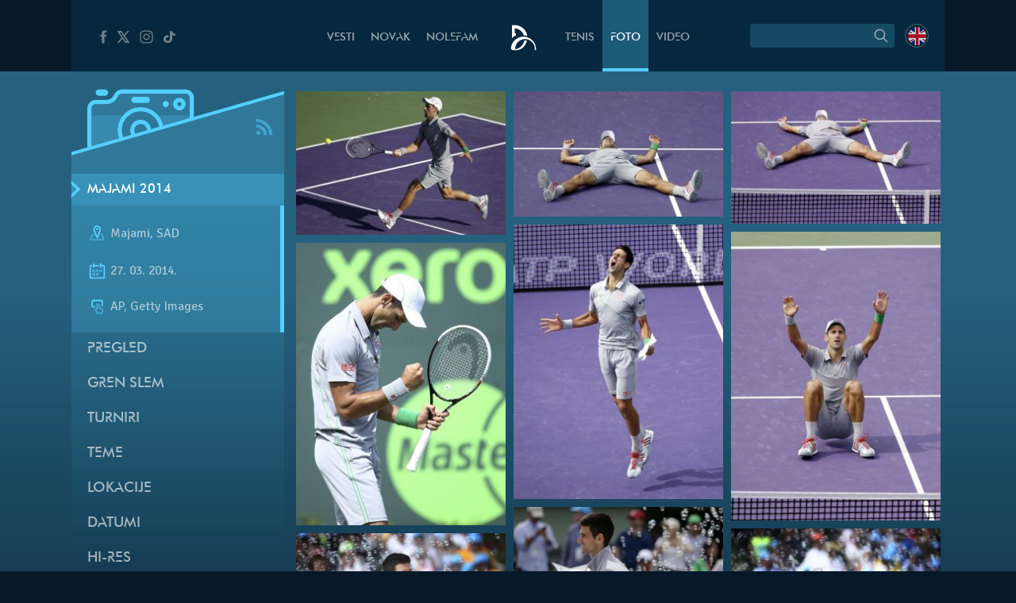

--- FILE ---
content_type: text/html; charset=UTF-8
request_url: https://novakdjokovic.com/album/majami-2014/
body_size: 16862
content:
<!DOCTYPE html>
<html lang="sr-RS">
<head>
	<meta charset="UTF-8" />
	<meta http-equiv="X-UA-Compatible" content="IE=edge">
	<meta name="viewport" content="width=device-width" />
	<link rel="profile" href="http://gmpg.org/xfn/11" />
	<link rel="pingback" href="https://novakdjokovic.com/xmlrpc.php" />
	<link rel="shortcut icon" type="image/x-icon" href="https://novakdjokovic.com/wp-content/themes/novak2/favicon.ico">

	<!-- Global site tag (gtag.js) - Google Analytics -->
	<script async src="https://www.googletagmanager.com/gtag/js?id=G-Y6GTG6WT3Z"></script>
	<script>
	  window.dataLayer = window.dataLayer || [];
	  function gtag(){dataLayer.push(arguments);}
	  gtag('js', new Date());

	  gtag('config', 'G-Y6GTG6WT3Z');
	</script>
	<style type="text/css">
		body{
			overflow-x: hidden;
		}
		img#key-visual{
			position: absolute;
			left: 50%;
			right: 0;
			margin-left: -960px;
			z-index: -1;
			top: 0;
			width: 1920px;
			display: block;
			max-width: none;
			pointer-events: none;
		}

		body{
			background-image: none !important;
		}

	</style>
	<title>Majami 2014 &#8211; Novak Đoković</title>
<meta name='robots' content='max-image-preview:large' />
	<style>img:is([sizes="auto" i], [sizes^="auto," i]) { contain-intrinsic-size: 3000px 1500px }</style>
	<link rel="alternate" hreflang="en-us" href="https://novakdjokovic.com/en/album/miami-2014/" />
<link rel="alternate" hreflang="sr-rs" href="https://novakdjokovic.com/album/majami-2014/" />
<link rel="alternate" hreflang="x-default" href="https://novakdjokovic.com/album/majami-2014/" />
<meta property="fb:app_id" content="174187089365293" />
<meta property="og:site_name" content="Novak Đoković" />
<meta property="og:type" content="article" />
<meta property="og:title" content="Majami 2014 | Novak Đoković"/>
<meta property="og:url" content="https://novakdjokovic.com/album/majami-2014/"/>
<meta property="og:image" content="https://novakdjokovic.com/wp-content/uploads/2014/03/nole_miami2014_06-720x320.jpg"/>
<meta property="og:description" content="" />
<link rel="alternate" type="application/rss+xml" title="Novak Đoković &raquo; довод" href="https://novakdjokovic.com/feed/" />
<link rel="alternate" type="application/rss+xml" title="Novak Đoković &raquo; довод коментара" href="https://novakdjokovic.com/comments/feed/" />
<link rel='stylesheet' id='wp-block-library-css' href='https://novakdjokovic.com/wp-includes/css/dist/block-library/style.min.css?ver=6.7.1' type='text/css' media='all' />
<style id='classic-theme-styles-inline-css' type='text/css'>
/*! This file is auto-generated */
.wp-block-button__link{color:#fff;background-color:#32373c;border-radius:9999px;box-shadow:none;text-decoration:none;padding:calc(.667em + 2px) calc(1.333em + 2px);font-size:1.125em}.wp-block-file__button{background:#32373c;color:#fff;text-decoration:none}
</style>
<style id='global-styles-inline-css' type='text/css'>
:root{--wp--preset--aspect-ratio--square: 1;--wp--preset--aspect-ratio--4-3: 4/3;--wp--preset--aspect-ratio--3-4: 3/4;--wp--preset--aspect-ratio--3-2: 3/2;--wp--preset--aspect-ratio--2-3: 2/3;--wp--preset--aspect-ratio--16-9: 16/9;--wp--preset--aspect-ratio--9-16: 9/16;--wp--preset--color--black: #000000;--wp--preset--color--cyan-bluish-gray: #abb8c3;--wp--preset--color--white: #ffffff;--wp--preset--color--pale-pink: #f78da7;--wp--preset--color--vivid-red: #cf2e2e;--wp--preset--color--luminous-vivid-orange: #ff6900;--wp--preset--color--luminous-vivid-amber: #fcb900;--wp--preset--color--light-green-cyan: #7bdcb5;--wp--preset--color--vivid-green-cyan: #00d084;--wp--preset--color--pale-cyan-blue: #8ed1fc;--wp--preset--color--vivid-cyan-blue: #0693e3;--wp--preset--color--vivid-purple: #9b51e0;--wp--preset--gradient--vivid-cyan-blue-to-vivid-purple: linear-gradient(135deg,rgba(6,147,227,1) 0%,rgb(155,81,224) 100%);--wp--preset--gradient--light-green-cyan-to-vivid-green-cyan: linear-gradient(135deg,rgb(122,220,180) 0%,rgb(0,208,130) 100%);--wp--preset--gradient--luminous-vivid-amber-to-luminous-vivid-orange: linear-gradient(135deg,rgba(252,185,0,1) 0%,rgba(255,105,0,1) 100%);--wp--preset--gradient--luminous-vivid-orange-to-vivid-red: linear-gradient(135deg,rgba(255,105,0,1) 0%,rgb(207,46,46) 100%);--wp--preset--gradient--very-light-gray-to-cyan-bluish-gray: linear-gradient(135deg,rgb(238,238,238) 0%,rgb(169,184,195) 100%);--wp--preset--gradient--cool-to-warm-spectrum: linear-gradient(135deg,rgb(74,234,220) 0%,rgb(151,120,209) 20%,rgb(207,42,186) 40%,rgb(238,44,130) 60%,rgb(251,105,98) 80%,rgb(254,248,76) 100%);--wp--preset--gradient--blush-light-purple: linear-gradient(135deg,rgb(255,206,236) 0%,rgb(152,150,240) 100%);--wp--preset--gradient--blush-bordeaux: linear-gradient(135deg,rgb(254,205,165) 0%,rgb(254,45,45) 50%,rgb(107,0,62) 100%);--wp--preset--gradient--luminous-dusk: linear-gradient(135deg,rgb(255,203,112) 0%,rgb(199,81,192) 50%,rgb(65,88,208) 100%);--wp--preset--gradient--pale-ocean: linear-gradient(135deg,rgb(255,245,203) 0%,rgb(182,227,212) 50%,rgb(51,167,181) 100%);--wp--preset--gradient--electric-grass: linear-gradient(135deg,rgb(202,248,128) 0%,rgb(113,206,126) 100%);--wp--preset--gradient--midnight: linear-gradient(135deg,rgb(2,3,129) 0%,rgb(40,116,252) 100%);--wp--preset--font-size--small: 13px;--wp--preset--font-size--medium: 20px;--wp--preset--font-size--large: 36px;--wp--preset--font-size--x-large: 42px;--wp--preset--spacing--20: 0.44rem;--wp--preset--spacing--30: 0.67rem;--wp--preset--spacing--40: 1rem;--wp--preset--spacing--50: 1.5rem;--wp--preset--spacing--60: 2.25rem;--wp--preset--spacing--70: 3.38rem;--wp--preset--spacing--80: 5.06rem;--wp--preset--shadow--natural: 6px 6px 9px rgba(0, 0, 0, 0.2);--wp--preset--shadow--deep: 12px 12px 50px rgba(0, 0, 0, 0.4);--wp--preset--shadow--sharp: 6px 6px 0px rgba(0, 0, 0, 0.2);--wp--preset--shadow--outlined: 6px 6px 0px -3px rgba(255, 255, 255, 1), 6px 6px rgba(0, 0, 0, 1);--wp--preset--shadow--crisp: 6px 6px 0px rgba(0, 0, 0, 1);}:where(.is-layout-flex){gap: 0.5em;}:where(.is-layout-grid){gap: 0.5em;}body .is-layout-flex{display: flex;}.is-layout-flex{flex-wrap: wrap;align-items: center;}.is-layout-flex > :is(*, div){margin: 0;}body .is-layout-grid{display: grid;}.is-layout-grid > :is(*, div){margin: 0;}:where(.wp-block-columns.is-layout-flex){gap: 2em;}:where(.wp-block-columns.is-layout-grid){gap: 2em;}:where(.wp-block-post-template.is-layout-flex){gap: 1.25em;}:where(.wp-block-post-template.is-layout-grid){gap: 1.25em;}.has-black-color{color: var(--wp--preset--color--black) !important;}.has-cyan-bluish-gray-color{color: var(--wp--preset--color--cyan-bluish-gray) !important;}.has-white-color{color: var(--wp--preset--color--white) !important;}.has-pale-pink-color{color: var(--wp--preset--color--pale-pink) !important;}.has-vivid-red-color{color: var(--wp--preset--color--vivid-red) !important;}.has-luminous-vivid-orange-color{color: var(--wp--preset--color--luminous-vivid-orange) !important;}.has-luminous-vivid-amber-color{color: var(--wp--preset--color--luminous-vivid-amber) !important;}.has-light-green-cyan-color{color: var(--wp--preset--color--light-green-cyan) !important;}.has-vivid-green-cyan-color{color: var(--wp--preset--color--vivid-green-cyan) !important;}.has-pale-cyan-blue-color{color: var(--wp--preset--color--pale-cyan-blue) !important;}.has-vivid-cyan-blue-color{color: var(--wp--preset--color--vivid-cyan-blue) !important;}.has-vivid-purple-color{color: var(--wp--preset--color--vivid-purple) !important;}.has-black-background-color{background-color: var(--wp--preset--color--black) !important;}.has-cyan-bluish-gray-background-color{background-color: var(--wp--preset--color--cyan-bluish-gray) !important;}.has-white-background-color{background-color: var(--wp--preset--color--white) !important;}.has-pale-pink-background-color{background-color: var(--wp--preset--color--pale-pink) !important;}.has-vivid-red-background-color{background-color: var(--wp--preset--color--vivid-red) !important;}.has-luminous-vivid-orange-background-color{background-color: var(--wp--preset--color--luminous-vivid-orange) !important;}.has-luminous-vivid-amber-background-color{background-color: var(--wp--preset--color--luminous-vivid-amber) !important;}.has-light-green-cyan-background-color{background-color: var(--wp--preset--color--light-green-cyan) !important;}.has-vivid-green-cyan-background-color{background-color: var(--wp--preset--color--vivid-green-cyan) !important;}.has-pale-cyan-blue-background-color{background-color: var(--wp--preset--color--pale-cyan-blue) !important;}.has-vivid-cyan-blue-background-color{background-color: var(--wp--preset--color--vivid-cyan-blue) !important;}.has-vivid-purple-background-color{background-color: var(--wp--preset--color--vivid-purple) !important;}.has-black-border-color{border-color: var(--wp--preset--color--black) !important;}.has-cyan-bluish-gray-border-color{border-color: var(--wp--preset--color--cyan-bluish-gray) !important;}.has-white-border-color{border-color: var(--wp--preset--color--white) !important;}.has-pale-pink-border-color{border-color: var(--wp--preset--color--pale-pink) !important;}.has-vivid-red-border-color{border-color: var(--wp--preset--color--vivid-red) !important;}.has-luminous-vivid-orange-border-color{border-color: var(--wp--preset--color--luminous-vivid-orange) !important;}.has-luminous-vivid-amber-border-color{border-color: var(--wp--preset--color--luminous-vivid-amber) !important;}.has-light-green-cyan-border-color{border-color: var(--wp--preset--color--light-green-cyan) !important;}.has-vivid-green-cyan-border-color{border-color: var(--wp--preset--color--vivid-green-cyan) !important;}.has-pale-cyan-blue-border-color{border-color: var(--wp--preset--color--pale-cyan-blue) !important;}.has-vivid-cyan-blue-border-color{border-color: var(--wp--preset--color--vivid-cyan-blue) !important;}.has-vivid-purple-border-color{border-color: var(--wp--preset--color--vivid-purple) !important;}.has-vivid-cyan-blue-to-vivid-purple-gradient-background{background: var(--wp--preset--gradient--vivid-cyan-blue-to-vivid-purple) !important;}.has-light-green-cyan-to-vivid-green-cyan-gradient-background{background: var(--wp--preset--gradient--light-green-cyan-to-vivid-green-cyan) !important;}.has-luminous-vivid-amber-to-luminous-vivid-orange-gradient-background{background: var(--wp--preset--gradient--luminous-vivid-amber-to-luminous-vivid-orange) !important;}.has-luminous-vivid-orange-to-vivid-red-gradient-background{background: var(--wp--preset--gradient--luminous-vivid-orange-to-vivid-red) !important;}.has-very-light-gray-to-cyan-bluish-gray-gradient-background{background: var(--wp--preset--gradient--very-light-gray-to-cyan-bluish-gray) !important;}.has-cool-to-warm-spectrum-gradient-background{background: var(--wp--preset--gradient--cool-to-warm-spectrum) !important;}.has-blush-light-purple-gradient-background{background: var(--wp--preset--gradient--blush-light-purple) !important;}.has-blush-bordeaux-gradient-background{background: var(--wp--preset--gradient--blush-bordeaux) !important;}.has-luminous-dusk-gradient-background{background: var(--wp--preset--gradient--luminous-dusk) !important;}.has-pale-ocean-gradient-background{background: var(--wp--preset--gradient--pale-ocean) !important;}.has-electric-grass-gradient-background{background: var(--wp--preset--gradient--electric-grass) !important;}.has-midnight-gradient-background{background: var(--wp--preset--gradient--midnight) !important;}.has-small-font-size{font-size: var(--wp--preset--font-size--small) !important;}.has-medium-font-size{font-size: var(--wp--preset--font-size--medium) !important;}.has-large-font-size{font-size: var(--wp--preset--font-size--large) !important;}.has-x-large-font-size{font-size: var(--wp--preset--font-size--x-large) !important;}
:where(.wp-block-post-template.is-layout-flex){gap: 1.25em;}:where(.wp-block-post-template.is-layout-grid){gap: 1.25em;}
:where(.wp-block-columns.is-layout-flex){gap: 2em;}:where(.wp-block-columns.is-layout-grid){gap: 2em;}
:root :where(.wp-block-pullquote){font-size: 1.5em;line-height: 1.6;}
</style>
<link rel='stylesheet' id='wpml-blocks-css' href='https://novakdjokovic.com/wp-content/plugins/sitepress-multilingual-cms/dist/css/blocks/styles.css?ver=4.6.15' type='text/css' media='all' />
<link rel='stylesheet' id='wpml-legacy-dropdown-0-css' href='https://novakdjokovic.com/wp-content/plugins/sitepress-multilingual-cms/templates/language-switchers/legacy-dropdown/style.min.css?ver=1' type='text/css' media='all' />
<style id='wpml-legacy-dropdown-0-inline-css' type='text/css'>
.wpml-ls-sidebars-sidebar-1, .wpml-ls-sidebars-sidebar-1 .wpml-ls-sub-menu, .wpml-ls-sidebars-sidebar-1 a {border-color:#cdcdcd;}.wpml-ls-sidebars-sidebar-1 a, .wpml-ls-sidebars-sidebar-1 .wpml-ls-sub-menu a, .wpml-ls-sidebars-sidebar-1 .wpml-ls-sub-menu a:link, .wpml-ls-sidebars-sidebar-1 li:not(.wpml-ls-current-language) .wpml-ls-link, .wpml-ls-sidebars-sidebar-1 li:not(.wpml-ls-current-language) .wpml-ls-link:link {color:#444444;background-color:#ffffff;}.wpml-ls-sidebars-sidebar-1 a, .wpml-ls-sidebars-sidebar-1 .wpml-ls-sub-menu a:hover,.wpml-ls-sidebars-sidebar-1 .wpml-ls-sub-menu a:focus, .wpml-ls-sidebars-sidebar-1 .wpml-ls-sub-menu a:link:hover, .wpml-ls-sidebars-sidebar-1 .wpml-ls-sub-menu a:link:focus {color:#000000;background-color:#eeeeee;}.wpml-ls-sidebars-sidebar-1 .wpml-ls-current-language > a {color:#444444;background-color:#ffffff;}.wpml-ls-sidebars-sidebar-1 .wpml-ls-current-language:hover>a, .wpml-ls-sidebars-sidebar-1 .wpml-ls-current-language>a:focus {color:#000000;background-color:#eeeeee;}
.wpml-ls-statics-shortcode_actions, .wpml-ls-statics-shortcode_actions .wpml-ls-sub-menu, .wpml-ls-statics-shortcode_actions a {border-color:#cdcdcd;}.wpml-ls-statics-shortcode_actions a, .wpml-ls-statics-shortcode_actions .wpml-ls-sub-menu a, .wpml-ls-statics-shortcode_actions .wpml-ls-sub-menu a:link, .wpml-ls-statics-shortcode_actions li:not(.wpml-ls-current-language) .wpml-ls-link, .wpml-ls-statics-shortcode_actions li:not(.wpml-ls-current-language) .wpml-ls-link:link {color:#444444;background-color:#ffffff;}.wpml-ls-statics-shortcode_actions a, .wpml-ls-statics-shortcode_actions .wpml-ls-sub-menu a:hover,.wpml-ls-statics-shortcode_actions .wpml-ls-sub-menu a:focus, .wpml-ls-statics-shortcode_actions .wpml-ls-sub-menu a:link:hover, .wpml-ls-statics-shortcode_actions .wpml-ls-sub-menu a:link:focus {color:#000000;background-color:#eeeeee;}.wpml-ls-statics-shortcode_actions .wpml-ls-current-language > a {color:#444444;background-color:#ffffff;}.wpml-ls-statics-shortcode_actions .wpml-ls-current-language:hover>a, .wpml-ls-statics-shortcode_actions .wpml-ls-current-language>a:focus {color:#000000;background-color:#eeeeee;}
</style>
<link rel='stylesheet' id='novak-main-css' href='https://novakdjokovic.com/wp-content/themes/novak2/assets/css/main.css?ver=1.0' type='text/css' media='all' />
<link rel='stylesheet' id='owl.carousel.css-css' href='https://novakdjokovic.com/wp-content/themes/novak2/assets/js/libs/owl-carousel/assets/owl.carousel.css?ver=2.0.0' type='text/css' media='all' />
<script type="text/javascript" src="https://novakdjokovic.com/wp-content/plugins/sitepress-multilingual-cms/templates/language-switchers/legacy-dropdown/script.min.js" id="wpml-legacy-dropdown-0-js"></script>
<script type="text/javascript" src="https://novakdjokovic.com/wp-includes/js/jquery/jquery.min.js" id="jquery-core-js"></script>
<script type="text/javascript" src="https://novakdjokovic.com/wp-includes/js/jquery/jquery-migrate.min.js" id="jquery-migrate-js"></script>
<script type="text/javascript" id="main-js-extra">
/* <![CDATA[ */
var Novak = {"ajaxurl":"https:\/\/novakdjokovic.com\/wp-admin\/admin-ajax.php"};
/* ]]> */
</script>
<script type="text/javascript" src="https://novakdjokovic.com/wp-content/themes/novak2/assets/js/main.js" id="main-js"></script>
<script type="text/javascript" src="https://novakdjokovic.com/wp-includes/js/jquery/ui/core.min.js" id="jquery-ui-core-js"></script>
<script type="text/javascript" src="https://novakdjokovic.com/wp-content/themes/novak2/assets/js/libs/nice-select/js/jquery.nice-select.min.js" id="jquery.nice-select-js"></script>
<script type="text/javascript" src="https://novakdjokovic.com/wp-content/themes/novak2/assets/js/libs/owl-carousel/owl.carousel.min.js" id="owl.carousel-js"></script>
<link rel="https://api.w.org/" href="https://novakdjokovic.com/wp-json/" /><link rel="EditURI" type="application/rsd+xml" title="RSD" href="https://novakdjokovic.com/xmlrpc.php?rsd" />

<link rel="canonical" href="https://novakdjokovic.com/album/majami-2014/" />
<link rel='shortlink' href='https://novakdjokovic.com/?p=56991' />
<style type="text/css">.recentcomments a{display:inline !important;padding:0 !important;margin:0 !important;}</style></head>
<body class="album-template-default single single-album postid-56991 photo-page lang-sr">

<!--[if lt IE 11]><p class=chromeframe>Your browser is <em>ancient!</em> <a href="http://browsehappy.com/">Upgrade to a different browser</a> or <a href="https://www.google.com/chrome/browser/">install Google Chrome Frame</a> to experience this site.</p><![endif]-->


<div id="fb-root"></div>
<script>(function(d, s, id) {
		var js, fjs = d.getElementsByTagName(s)[0];
		if (d.getElementById(id)) return;
		js = d.createElement(s); js.id = id;
		js.src = "//connect.facebook.net/en_US/all.js#xfbml=1&appId=174187089365293";
		fjs.parentNode.insertBefore(js, fjs);
	}(document, 'script', 'facebook-jssdk'));</script>

<div id="mega-wrapper">

	<div id="wrapper">


		<header id="header">

			<div id="header__inner" class="container">

				<div id="header__inner--left">

					<div id="header-social">
						<a href="https://www.facebook.com/djokovicofficial" target="_blank" rel="nofollow">
							<i class="n-icon n-icon-facebook">
	<svg xmlns="http://www.w3.org/2000/svg" xml:space="preserve" version="1.1" style="shape-rendering:geometricPrecision; text-rendering:geometricPrecision; image-rendering:optimizeQuality; fill-rule:evenodd; clip-rule:evenodd"
viewBox="0 0 500 500"
 xmlns:xlink="http://www.w3.org/1999/xlink">
 <g id="Layer_x0020_1">
  <path class="fil0" d="M157 185l40 0 0 -38c0,-17 1,-44 13,-60 13,-17 31,-29 61,-29 50,0 72,7 72,7l-10 59c0,0 -17,-5 -32,-5 -16,0 -30,6 -30,21l0 45 64 0 -5 57 -59 0 0 200 -74 0 0 -200 -40 0 0 -57z"/>
 </g>
</svg></i>						</a>
						<a href="https://x.com/DjokerNole" target="_blank" rel="nofollow">
							<i class="n-icon n-icon-twitter">
	<svg xmlns="http://www.w3.org/2000/svg" xml:space="preserve" width="50px" height="50px" version="1.1" style="shape-rendering:geometricPrecision; text-rendering:geometricPrecision; image-rendering:optimizeQuality; fill-rule:evenodd; clip-rule:evenodd"
viewBox="0 0 50 50"
 xmlns:xlink="http://www.w3.org/1999/xlink">
 <g id="Layer_x0020_1">
  <metadata id="CorelCorpID_0Corel-Layer"/>
  <path class="fil0" d="M5.79 7.27l13.98 19.98 -13.25 15.48 5.2 0 10.37 -12.16 8.51 12.16 13.61 0 -14.62 -20.93 12.4 -14.53 -5.13 0 -9.59 11.2 -7.83 -11.2 -13.65 0zm7.56 3.94l4.04 0 19.26 27.58 -4 0 -19.3 -27.58z"/>
 </g>
</svg>
</i>
						</a>
						<a href="https://www.instagram.com/djokernole/" target="_blank" rel="nofollow">
							<i class="n-icon n-icon-instagram">
	<svg xmlns="http://www.w3.org/2000/svg" xml:space="preserve" version="1.1" style="shape-rendering:geometricPrecision; text-rendering:geometricPrecision; image-rendering:optimizeQuality; fill-rule:evenodd; clip-rule:evenodd"
viewBox="0 0 500 500"
 xmlns:xlink="http://www.w3.org/1999/xlink">
 <g id="Layer_x0020_1">
  <metadata id="CorelCorpID_0Corel-Layer"/>
  <path class="fil0" d="M337 439l-174 0c-56,0 -102,-46 -102,-102l0 -174c0,-56 46,-102 102,-102l174 0c56,0 102,46 102,102l0 174c0,56 -46,102 -102,102zm35 -290c0,-12 -9,-21 -21,-21 -12,0 -22,9 -22,21 0,12 10,22 22,22 12,0 21,-10 21,-22zm-122 196c-52,0 -95,-43 -95,-95 0,-52 43,-95 95,-95 52,0 95,43 95,95 0,52 -43,95 -95,95zm0 -158c-35,0 -63,28 -63,63 0,35 28,63 63,63 35,0 63,-28 63,-63 0,-35 -28,-63 -63,-63zm-87 -95c-39,0 -71,32 -71,71l0 174c0,39 32,71 71,71l174 0c39,0 71,-32 71,-71l0 -174c0,-39 -32,-71 -71,-71l-174 0z"/>
 </g>
</svg>
</i>						</a>
						<a href="https://www.tiktok.com/@djokernole" target="_blank" rel="nofollow">
							<i class="n-icon n-icon-tiktok">
	<svg xmlns="http://www.w3.org/2000/svg" xml:space="preserve" version="1.1" style="shape-rendering:geometricPrecision; text-rendering:geometricPrecision; image-rendering:optimizeQuality; fill-rule:evenodd; clip-rule:evenodd"
viewBox="0 0 500 500"
 xmlns:xlink="http://www.w3.org/1999/xlink">
 <g id="Layer_x0020_1">
  <metadata id="CorelCorpID_0Corel-Layer"/>
  <path class="fil0" d="M377.11 141.41c-22.39,-12.73 -38.55,-33.1 -43.6,-56.85 -1.09,-5.13 -1.68,-10.41 -1.68,-15.81l-71.47 0 -0.11 249.76c-1.21,27.97 -27.6,50.42 -59.96,50.42 -10.06,0 -19.53,-2.19 -27.87,-6.02 -19.12,-8.77 -32.21,-26.25 -32.21,-46.37 0,-28.89 26.95,-52.39 60.08,-52.39 6.18,0 12.11,0.89 17.72,2.43l0 -48.87 0 -14.76c-5.8,-0.69 -11.7,-1.12 -17.72,-1.12 -72.54,0 -131.54,51.46 -131.54,114.71 0,38.81 22.23,73.16 56.15,93.93 21.37,13.07 47.36,20.78 75.39,20.78 72.53,0 131.54,-51.45 131.54,-114.71l0 -126.65c28.03,17.54 62.37,27.88 99.42,27.88l0 -48.43 0 -13.89c-19.96,0 -38.55,-5.17 -54.14,-14.04z"/>
 </g>
</svg>
</i>
						</a>
					</div> <!-- #header-social -->

				</div> <!-- #header__inner--left -->

				<div id="header__inner--right">

					<div id="header-search">
								<form method="get" id="searchForm" action="https://novakdjokovic.com/">
		<fieldset>
		<div class="input">
			<input type="text" class="field" name="s" id="s" value="" />
		</div>

		<label id="submitLabel">
			<i class="n-icon n-icon-search">
	<svg xmlns="http://www.w3.org/2000/svg" xml:space="preserve" version="1.1" style="shape-rendering:geometricPrecision; text-rendering:geometricPrecision; image-rendering:optimizeQuality; fill-rule:evenodd; clip-rule:evenodd"
viewBox="0 0 200 200"
 xmlns:xlink="http://www.w3.org/1999/xlink">
 <g id="Layer_x0020_1">
  <metadata id="CorelCorpID_0Corel-Layer"/>
  <path class="fil0" d="M65 114c-7,-7 -10,-15 -10,-25 0,-9 3,-18 10,-24 7,-7 15,-10 24,-10 10,0 18,3 25,10 6,6 10,15 10,24 0,10 -4,18 -10,25 -7,6 -15,10 -25,10 -9,0 -17,-4 -24,-10zm92 35l-31 -31c6,-8 10,-18 10,-29 0,-12 -5,-24 -14,-32 -9,-9 -20,-14 -33,-14 -12,0 -23,5 -32,14 -9,8 -14,20 -14,32 0,13 5,24 14,33 9,9 20,13 32,13 11,0 21,-3 29,-9l31 31 8 -8z"/>
 </g>
</svg>
</i>			<input type="submit" class="submit" name="submit" id="searchSubmit" value="Search" />
		</label>
		</fieldset>
	</form>					</div>

					<div id="header-lang">
						<a href="https://novakdjokovic.com/en/album/miami-2014/"
					onclick="document.cookie='preferred_language=en;path=/;domain=novakdjokovic.com;max-age=31536000;secure;samesite=strict'"
					id="lang-lnk" class="lang-en"><span class="icl_lang_sel_current icl_lang_sel_native">English</span></a>					</div> <!-- header-lang -->


				</div> <!-- #header__inner--right -->


				<div id="header__inner--center">

					<ul id="header-menu" class="menu">
						<li class="menu-item-news">
							<a href="https://novakdjokovic.com/n/vesti/">
								Vesti							</a>
						</li>
						<li class="menu-item-novak">
							<a href="https://novakdjokovic.com/novak/">
								Novak							</a>
						</li>
						<li class="menu-item-nolefam">
							<a href="https://novakdjokovic.com/nolefam/">
								NoleFam							</a>
						</li>

						<li class="menu-logo">
							<a href="https://novakdjokovic.com/">
								
<svg xmlns="http://www.w3.org/2000/svg" xml:space="preserve" width="35px" height="35px" version="1.1" style="shape-rendering:geometricPrecision; text-rendering:geometricPrecision; image-rendering:optimizeQuality; fill-rule:evenodd; clip-rule:evenodd"
viewBox="0 0 350 350"
 xmlns:xlink="http://www.w3.org/1999/xlink">
 <g id="Layer_x0020_1">
  <metadata id="CorelCorpID_0Corel-Layer"/>
  <path class="fil0" d="M211 166c-84,-20 -167,31 -189,114l0 0 0 0c0,1 0,2 -1,4 -1,4 -2,9 -2,13 -3,20 -3,25 11,30 7,3 17,6 36,6 19,0 57,-2 87,-22 33,-21 57,-62 66,-98 -10,-3 -22,-3 -34,-1 -10,57 -57,101 -114,108 -1,-3 -1,-10 1,-24 0,-2 1,-5 1,-7 16,-67 83,-109 150,-93 62,15 103,74 95,136l14 0c7,-77 -44,-148 -121,-166zm-145 -46l14 0 0 26c-18,8 -35,19 -48,34l-2 0c0,-54 0,-108 0,-162 25,0 48,-3 72,3 63,15 112,68 120,133 -14,-5 -28,-7 -42,-7 -4,-12 -10,-24 -17,-34 -19,-28 -49,-48 -84,-54 -4,-1 -9,-2 -13,-2l0 63z"/>
 </g>
</svg>
							</a>
						</li>

						<li class="menu-item-tour">
							<a href="https://novakdjokovic.com/tenis/">
								Tenis							</a>
						</li>
						<li class="menu-item-photo">
							<a href="https://novakdjokovic.com/foto/">
								Foto															</a>
						</li>
						<li class="menu-item-video">
							<a href="https://novakdjokovic.com/video-pregled/">
								Video							</a>
						</li>
					</ul>

				</div>

			</div> <!-- #header__inner -->

		</header>

		<main id="main">

<div class="container">

	<div class="grid-row">

		<div class="grid-col-3">

			<div id="photo-sidebar" class="sidebar">
				<div class="sidebar-top">
	
	<svg xmlns="http://www.w3.org/2000/svg" xml:space="preserve" width="270px" height="120px" version="1.1" style="shape-rendering:geometricPrecision; text-rendering:geometricPrecision; image-rendering:optimizeQuality; fill-rule:evenodd; clip-rule:evenodd"
viewBox="0 0 2700 1200"
 xmlns:xlink="http://www.w3.org/1999/xlink">
 <defs>
  <style type="text/css">
   <![CDATA[
    .sidebar-fil3 {fill:#54CFFF}
    .sidebar-fil2 {fill:#54CFFF;fill-rule:nonzero}
    .sidebar-fil0 {fill:#54CFFF;fill-opacity:0.200000}
    .sidebar-fil1 {fill:#54CFFF;fill-rule:nonzero;fill-opacity:0.200000}
   ]]>
  </style>
 </defs>
 <g id="Layer_x0020_1">
  <metadata id="CorelCorpID_0Corel-Layer"/>
  <g id="_2203235178608">
   <polygon class="sidebar-fil0" points="-1,945 2701,170 2701,1200 -1,1200 "/>
   <path class="sidebar-fil1" d="M878 567c-43,0 -79,35 -79,79 0,25 11,47 29,62l126 -37c3,-8 4,-16 4,-25 0,-44 -36,-79 -80,-79zm0 -160l0 0c-131,0 -238,107 -238,239 0,39 9,76 25,108l106 -30c-16,-22 -25,-49 -25,-78 0,-73 59,-133 132,-133 74,0 133,60 133,133 0,3 0,6 0,9l105 -30c-10,-122 -113,-218 -238,-218zm571 -225l0 0 -809 0c-37,0 -50,35 -50,35 -33,66 -83,97 -147,97l-135 0c-29,0 -53,24 -53,53l0 505 359 -103c-18,-37 -27,-79 -27,-123 0,-161 130,-292 291,-292 149,0 272,112 290,256l334 -96 0 -279c0,-30 -24,-53 -53,-53zm-650 39l0 0 159 0c22,0 40,18 40,40 0,22 -18,40 -40,40l-159 0c-22,0 -40,-18 -40,-40 0,-22 18,-40 40,-40zm398 133l0 0c-22,0 -40,-18 -40,-40 0,-22 18,-39 40,-39 22,0 40,17 40,39 0,22 -18,40 -40,40zm173 40l0 0c-44,0 -80,-36 -80,-80 0,-44 36,-79 80,-79 44,0 79,35 79,79 0,44 -35,80 -79,80zm0 -106l0 0c-15,0 -27,12 -27,26 0,15 12,27 27,27 14,0 26,-12 26,-27 0,-14 -12,-26 -26,-26z"/>
   <path class="sidebar-fil1" d="M255 460l0 412 359 -103c-18,-37 -27,-79 -27,-123 0,-70 25,-135 66,-186l-398 0zm849 0l0 0c34,42 57,93 64,150l334 -96 0 -54 -398 0z"/>
   <path class="sidebar-fil2" d="M799 301l159 0c22,0 40,-18 40,-40 0,-22 -18,-40 -40,-40l-159 0c-22,0 -40,18 -40,40 0,22 18,40 40,40zm-372 -93l-79 0c-22,0 -40,-18 -40,-40 0,-22 18,-39 40,-39l79 0c22,0 40,17 40,39 0,22 -18,40 -40,40zm451 305l0 0c-73,0 -132,60 -132,133 0,29 9,56 25,78l57 -16c-18,-15 -29,-37 -29,-62 0,-44 36,-79 79,-79 44,0 80,35 80,79 0,9 -1,17 -4,25l57 -16c0,-3 0,-6 0,-9 0,-73 -59,-133 -133,-133zm0 -159l0 0c-161,0 -291,131 -291,292 0,44 9,86 27,123l51 -15c-16,-32 -25,-69 -25,-108 0,-132 107,-239 238,-239 125,0 228,96 238,218l52 -15c-18,-144 -141,-256 -290,-256zm571 -225l0 0 -809 0c-42,0 -82,28 -99,67 -16,38 -54,65 -98,65l-3 0 -13 0 -79 0 -40 0c-59,0 -106,48 -106,106l0 520 53 -15 0 -505c0,-29 24,-53 53,-53l135 0c64,0 114,-31 147,-97 0,0 13,-35 50,-35l809 0c29,0 53,23 53,53l0 279 53 -15 0 -264c0,-59 -47,-106 -106,-106zm-79 106l0 0c-44,0 -80,35 -80,79 0,44 36,80 80,80 44,0 79,-36 79,-80 0,-44 -35,-79 -79,-79zm0 106l0 0c-15,0 -27,-12 -27,-27 0,-14 12,-26 27,-26 14,0 26,12 26,26 0,15 -12,27 -26,27zm-173 -66l0 0c-22,0 -40,17 -40,39 0,22 18,40 40,40 22,0 40,-18 40,-40 0,-22 -18,-39 -40,-39z"/>
   <polygon class="sidebar-fil3" points="-1,924 2701,149 2701,191 -1,966 "/>
  </g>
 </g>
</svg>


		<a href="https://novakdjokovic.com/feed/?post_type=album" class="sidebar-rss" target="_blank">
		<i class="n-icon n-icon-rss">
	<svg xmlns="http://www.w3.org/2000/svg" xml:space="preserve" version="1.1" style="shape-rendering:geometricPrecision; text-rendering:geometricPrecision; image-rendering:optimizeQuality; fill-rule:evenodd; clip-rule:evenodd"
viewBox="0 0 350 350"
 xmlns:xlink="http://www.w3.org/1999/xlink">
 <g id="Layer_x0020_1">
  <metadata id="CorelCorpID_0Corel-Layer"/>
  <path class="fil0" d="M248 294l46 0c0,-131 -107,-238 -238,-238l0 46c106,0 192,86 192,192zm-160 0c17,0 32,-14 32,-32 0,-17 -15,-31 -32,-31 -18,0 -32,14 -32,31 0,18 14,32 32,32zm79 0l0 0 46 0c0,-87 -70,-157 -157,-157l0 45c30,0 58,12 79,33 21,21 32,49 32,79z"/>
 </g>
</svg>
</i>	</a>
</div>


<div class="sidebar__inner">

<ul id="menu-foto-sr" class="photo-submenu menu"><li id="menu-item-16363" class="subnav-overview menu-item menu-item-type-post_type menu-item-object-page menu-item-16363"><span><a href="https://novakdjokovic.com/foto/">Pregled</a></span></li>
<li id="menu-item-16366" class="subnav-grandslams menu-item menu-item-type-taxonomy menu-item-object-album_tournament_type menu-item-16366"><span><a href="https://novakdjokovic.com/tt/gren-slem/">Gren slem</a></span></li>
<li id="menu-item-16365" class="subnav-tournaments menu-item menu-item-type-taxonomy menu-item-object-album_tournament_type menu-item-16365"><span><a href="https://novakdjokovic.com/tt/turniri/">Turniri</a></span></li>
<li id="menu-item-16368" class="subnav-topics menu-item menu-item-type-post_type menu-item-object-page menu-item-16368"><span><a href="https://novakdjokovic.com/teme/">Teme</a></span></li>
<li id="menu-item-16367" class="subnav-locations menu-item menu-item-type-post_type menu-item-object-page menu-item-16367"><span><a href="https://novakdjokovic.com/lokacije/">Lokacije</a></span></li>
<li id="menu-item-20758" class="subnav-dates menu-item menu-item-type-post_type menu-item-object-page menu-item-20758"><span><a href="https://novakdjokovic.com/foto/datumi/">Datumi</a></span></li>
<li id="menu-item-21210" class="subnav-hires menu-item menu-item-type-post_type menu-item-object-page menu-item-21210"><span><a href="https://novakdjokovic.com/foto/hi-res/">Hi-Res</a></span></li>
</ul>
</div> <!-- .sidebar__inner -->


								<div id="photo-sidebar__image-info" style="display: none;">
					<div class="album-title  label">
						<i class="n-icon n-icon-chevron-right">
	<svg xmlns="http://www.w3.org/2000/svg" xml:space="preserve" version="1.1" style="shape-rendering:geometricPrecision; text-rendering:geometricPrecision; image-rendering:optimizeQuality; fill-rule:evenodd; clip-rule:evenodd"
viewBox="0 0 500 500"
 xmlns:xlink="http://www.w3.org/1999/xlink">
 <g id="Layer_x0020_1">
  <metadata id="CorelCorpID_0Corel-Layer"/>
  <polygon class="fil0" points="367,250 133,25 133,120 268,250 133,380 133,475 "/>
 </g>
</svg>
</i>						<a href="https://novakdjokovic.com/album/majami-2014/" title="Majami 2014">
							Majami 2014						</a>
					</div>

					<div class="photo-description  photoview-text">
											</div>

					<ul class="image-meta-list">
						
													<li class="image-location">
								<i class="n-icon n-icon-location">
	<svg version="1.1" id="Layer_1" xmlns="http://www.w3.org/2000/svg" xmlns:xlink="http://www.w3.org/1999/xlink" x="0px" y="0px"
	 width="597.704px" height="773.5px" viewBox="0 0 597.704 773.5" enable-background="new 0 0 597.704 773.5" xml:space="preserve">
<g id="Layer_x0020_1_1_">
	<g id="_737051984">
		<path d="M295.982,513.257c-8.09,0-16.182-4.045-20.228-12.136c-16.181-34.383-95.063-208.331-95.063-262.942
			c0-62.702,52.588-113.268,115.291-113.268c62.702,0,115.29,50.566,115.29,113.268c0,54.611-78.883,228.56-95.062,262.942
			C312.163,509.212,304.073,513.257,295.982,513.257z M330.368,238.178c0,20.228-16.184,34.385-34.386,34.385
			c-18.203,0-34.385-14.158-34.385-34.385c0-18.204,16.182-34.385,34.385-34.385C314.184,203.793,330.368,219.974,330.368,238.178z
			 M295.982,169.409c-38.431,0-68.77,32.363-68.77,68.77c0,28.317,36.408,121.36,68.77,196.197
			c32.362-74.838,68.771-167.88,68.771-196.197C364.752,201.771,334.413,169.409,295.982,169.409z"/>
		<path fill-opacity="0.502" d="M467.907,582.027h-343.85c-14.158,0-30.34-6.067-38.431-20.229
			c-8.09-12.134-10.113-28.314-4.045-42.474l50.566-115.29c6.068-16.183,22.25-28.318,40.453-28.318h20.227l16.182,46.521h-36.408
			l-48.543,115.292h343.849l-48.543-115.292h-36.408l16.182-46.521h20.229c18.203,0,34.385,12.138,40.453,28.318l50.564,115.29
			c6.068,14.158,4.045,30.34-4.045,42.474C498.247,575.96,482.065,582.027,467.907,582.027z"/>
	</g>
</g>
</svg>
</i>								<span class="pv-loc">
									<a href="https://novakdjokovic.com/l/majami/slike/" title="Majami">Majami</a>, <a href="https://novakdjokovic.com/l/sad/slike/" title="SAD">SAD</a>								</span>
							</li>
						
						<li class="image-date">
							<i class="n-icon n-icon-event">
	<svg version="1.1" id="Layer_1" xmlns="http://www.w3.org/2000/svg" xmlns:xlink="http://www.w3.org/1999/xlink" x="0px" y="0px"
	 width="612px" height="792px" viewBox="0 0 612 792" enable-background="new 0 0 612 792" xml:space="preserve"  preserveAspectRatio="xMidYMid">
<g id="Layer_x0020_1">
	<g id="_737068952">
		<path fill-opacity="0.502" d="M372.445,409.223h87.429v-87.428h-87.429V409.223z M152.125,519.383h87.429v-89.177h-87.429V519.383
			z M262.286,519.383h87.428v-89.177h-87.428V519.383z M152.125,409.223h87.429v-87.428h-87.429V409.223z M262.286,409.223h87.428
			v-87.428h-87.428V409.223z"/>
		<path d="M503.589,188.903h-66.446v-43.714h-43.714v131.143h43.714v-43.714h66.446v330.479H108.412V232.617h43.714v-43.714h-43.714
			c-24.48,0-43.714,19.234-43.714,43.714v330.479c0,24.48,19.234,43.715,43.714,43.715h395.177
			c24.479,0,43.714-19.234,43.714-43.715V232.617C547.303,208.137,528.068,188.903,503.589,188.903z M218.571,232.617h153.874
			v-43.714H218.571v-43.714h-43.714v131.143h43.714V232.617z"/>
	</g>
</g>
</svg>
</i>							<span class="pv-date">
								27. 03. 2014.							</span>
						</li>

						
													<li class="image-source">
								<i class="n-icon n-icon-source">
	<svg version="1.1" id="Layer_1" xmlns="http://www.w3.org/2000/svg" xmlns:xlink="http://www.w3.org/1999/xlink" x="0px" y="0px"
	 width="612px" height="634px" viewBox="0 72.5 612 634" enable-background="new 0 72.5 612 634" xml:space="preserve">
<g id="Layer_x0020_1">
	<g id="_2687131052224">
		<path fill-opacity="0.502" d="M319.876,574.833h120.26v-94.818l-71.694-18.504c-9.251-2.312-18.5-11.562-18.5-20.813v-97.132
			l-20.815-6.938v127.197c0,11.563-11.562,20.815-23.126,20.815h-30.064L319.876,574.833z M463.262,621.086H306
			c-9.25,0-16.189-4.625-20.814-13.877l-67.067-134.135c-2.312-6.938-2.312-16.188,2.313-20.813
			c2.312-6.937,9.25-11.563,18.501-11.563h43.94V306.562c0-9.251,4.625-16.189,9.251-18.502c6.938-4.625,13.876-6.938,20.814-4.625
			l67.066,23.126c9.251,2.312,16.189,11.563,16.189,20.814v94.819l74.005,18.502c9.251,2.313,16.189,11.563,16.189,23.127v134.135
			C486.389,609.522,477.138,621.086,463.262,621.086z"/>
		<path d="M440.136,170.114H171.865c-25.439,0-46.254,20.814-46.254,46.254V373.63c0,23.125,20.814,43.94,46.254,43.94h67.067
			v-43.94h-67.067V216.368h268.271V373.63h46.253V216.368C486.389,190.929,465.574,170.114,440.136,170.114z"/>
	</g>
</g>
</svg>
</i>								AP, Getty Images							</li>
						
					</ul> <!-- .image-meta-wrap -->

				</div> <!-- #photo-sidebar__image-info -->

				<script>
					jQuery(window).load(function(){
						jQuery("#photo-sidebar__image-info").detach().prependTo("#photo-sidebar .sidebar__inner").show();

					});
				</script>


			</div> <!-- #photo-sidebar -->

		</div>

		<div class="grid-col-9">
								
							

<div id="masonry-grid">
	<div class="masonry-grid-sizer  grid-col-4"></div>

	
			<div class="photo-grid-item  masonry-brick infinite-item">

	<div class="photo-grid-content">
				<img src="https://novakdjokovic.com/wp-content/uploads/2014/03/nole_miami2014_01-267x183.jpg" width="267" height="183" />
		<a href="https://novakdjokovic.com/album/majami-2014/f/fonetap-tenis-dokoviae-484/"></a>


			</div>
</div>
			<div class="photo-grid-item  masonry-brick infinite-item">

	<div class="photo-grid-content">
				<img src="https://novakdjokovic.com/wp-content/uploads/2014/03/novak_miami2014f_04-267x160.jpg" width="267" height="160" />
		<a href="https://novakdjokovic.com/album/majami-2014/f/fonetap-tenis-dokoviae-495/"></a>


			</div>
</div>
			<div class="photo-grid-item  masonry-brick infinite-item">

	<div class="photo-grid-content">
				<img src="https://novakdjokovic.com/wp-content/uploads/2014/03/novak_miami2014f_05-267x169.jpg" width="267" height="169" />
		<a href="https://novakdjokovic.com/album/majami-2014/f/fonetap-tenis-dokoviae-496/"></a>


			</div>
</div>
			<div class="photo-grid-item  masonry-brick infinite-item">

	<div class="photo-grid-content">
				<img src="https://novakdjokovic.com/wp-content/uploads/2014/03/novak_miami2014f_06-267x349.jpg" width="267" height="349" />
		<a href="https://novakdjokovic.com/album/majami-2014/f/fonetap-tenis-dokoviae-497/"></a>


			</div>
</div>
			<div class="photo-grid-item  masonry-brick infinite-item">

	<div class="photo-grid-content">
				<img src="https://novakdjokovic.com/wp-content/uploads/2014/03/novak_miami2014f_07-267x368.jpg" width="267" height="368" />
		<a href="https://novakdjokovic.com/album/majami-2014/f/fonetap-tenis-dokoviae-498/"></a>


			</div>
</div>
			<div class="photo-grid-item  masonry-brick infinite-item">

	<div class="photo-grid-content">
				<img src="https://novakdjokovic.com/wp-content/uploads/2014/03/novak_miami2014f_08-267x360.jpg" width="267" height="360" />
		<a href="https://novakdjokovic.com/album/majami-2014/f/fonetap-tenis-dokoviae-499/"></a>


			</div>
</div>
			<div class="photo-grid-item  masonry-brick infinite-item">

	<div class="photo-grid-content">
				<img src="https://novakdjokovic.com/wp-content/uploads/2014/03/novak_miami2014f_09-267x187.jpg" width="267" height="187" />
		<a href="https://novakdjokovic.com/album/majami-2014/f/fonetap-dokoviae-pehar/"></a>


			</div>
</div>
			<div class="photo-grid-item  masonry-brick infinite-item">

	<div class="photo-grid-content">
				<img src="https://novakdjokovic.com/wp-content/uploads/2014/03/novak_miami2014f_10-267x178.jpg" width="267" height="178" />
		<a href="https://novakdjokovic.com/album/majami-2014/f/fonetap-dokoviae-pehar-2/"></a>


			</div>
</div>
			<div class="photo-grid-item  masonry-brick infinite-item">

	<div class="photo-grid-content">
				<img src="https://novakdjokovic.com/wp-content/uploads/2014/03/novak_miami2014f_11-267x150.jpg" width="267" height="150" />
		<a href="https://novakdjokovic.com/album/majami-2014/f/fonetap-dokoviae-pehar-3/"></a>


			</div>
</div>
			<div class="photo-grid-item  masonry-brick infinite-item">

	<div class="photo-grid-content">
				<img src="https://novakdjokovic.com/wp-content/uploads/2014/03/novak_miami2014f_12-267x152.jpg" width="267" height="152" />
		<a href="https://novakdjokovic.com/album/majami-2014/f/fonetap-dokoviae-pehar-4/"></a>


			</div>
</div>
</div> <!-- #masonry-grid -->

<div class="novak-load-more  infinite-scroll  sep-text-wrap">
	<a href="#" class="big-button" id="load-more-posts">
		
<svg xmlns="http://www.w3.org/2000/svg" xml:space="preserve" width="40px" height="40px" version="1.1" style="shape-rendering:geometricPrecision; text-rendering:geometricPrecision; image-rendering:optimizeQuality; fill-rule:evenodd; clip-rule:evenodd"
viewBox="0 0 400 400"
 xmlns:xlink="http://www.w3.org/1999/xlink">
 <defs>
  <style type="text/css">
   <![CDATA[
    .preloader-fil1 {fill:#C4DA5C}
    .preloader-fil0 {fill:#C4DA5C;fill-rule:nonzero;fill-opacity:0.301961}
   ]]>
  </style>
 </defs>
 <g id="Layer_x0020_1">
  <metadata id="CorelCorpID_0Corel-Layer"/>
  <g id="ball">
   <path class="preloader-fil0" d="M200 -1c56,0 106,22 142,59 37,36 59,86 59,142 0,56 -22,106 -59,142 -36,37 -86,59 -142,59 -56,0 -106,-22 -142,-59 -37,-36 -59,-86 -59,-142 0,-56 22,-106 59,-142 36,-37 86,-59 142,-59zm126 75c-32,-32 -77,-52 -126,-52 -49,0 -94,20 -126,52 -32,32 -52,77 -52,126 0,49 20,94 52,126 32,32 77,52 126,52 49,0 94,-20 126,-52 32,-32 52,-77 52,-126 0,-49 -20,-94 -52,-126z"/>
   <path class="preloader-fil1" d="M291 248c13,-24 15,-51 9,-75l-1 0 0 -1 0 0 0 -1 0 0 0 0 0 -1 0 0 0 0 -1 -1 0 0 0 0 0 0 0 -1 0 0 0 0 0 -1 0 0 0 0 0 0 0 -1 -1 0 0 0 0 -1 0 0 0 0 0 0 0 -1 0 0 0 0 0 0 -1 -1 0 0 0 0 0 -1 0 0 0 0 0 0 0 -1 0 0 -1 0 0 -1 0 0 0 0 0 0 0 -1 0 0 -1 -1 0 0 0 0 0 0 -1 -2 0 0 0 -1 0 0 0 0 0 0 0 0 -1 -1 0 0 0 0 0 -1 0 0 0 0 0 0c-10,-19 -25,-34 -44,-44 -20,-11 -41,-14 -62,-11l0 0 0 0 0 0 -1 0 0 0 0 0 -1 0 0 0 0 0 0 0 -1 0 0 0 0 0 -2 1 0 0 0 0 -1 0 -1 0 0 0 0 0 0 0 -1 0 0 0 0 0 -1 0 0 0 0 0 -1 1 0 0 0 0 0 0 -1 0 0 0 0 0 -1 0 0 0 0 0 0 0 -1 0 0 0 0 0 -1 1 0 0 0 0 -1 0 0 0 0 0 0 0 0 0 -1 0 0 0 0 0 -1 1 0 0 0 0 0 0 -1 0 0 0 0 0 -1 0 0 0 -1 0 0 1 0 0 -1 0c-23,8 -44,25 -56,49 -13,24 -15,51 -9,75l1 0 0 1 0 0 0 1 0 0 0 0 0 1 0 0 0 0 1 1 0 0 0 0 0 0 0 1 0 0 0 0 0 1 0 0 0 0 0 0 0 1 1 0 0 0 0 1 0 0 0 0 0 1 0 0 1 0 0 1 0 0 0 0 0 1 0 0 0 1 0 0 1 0 0 1 0 0 0 0 0 0 0 1 0 0 0 0 1 0 0 1 0 0 0 0 0 0 0 1 0 0 0 0 1 1 0 0 0 0 0 1 0 0 0 0 0 0 1 1 0 0 0 0 0 1 0 0 0 0 0 0c10,19 25,34 44,44 20,11 41,14 62,11l0 0 0 0 0 0 1 0 0 0 0 0 1 0 0 0 0 0 1 0 0 0 0 0 1 0 0 0 0 0 1 -1 0 0 0 0 0 0 1 0 0 0 0 0 1 0 0 0 0 0 0 0 1 0 0 0 0 0 1 0 0 0 0 -1 1 0 1 0 0 0 0 0 1 0 0 0 1 0 0 0 0 -1 1 0 0 0 0 0 1 0 0 0 0 0 0 0 0 0 1 0 0 0 0 0 1 -1 0 0 0 0 0 0 1 0 0 0 0 0 1 0 0 0 1 0 0 -1 0 0 1 0c23,-8 44,-25 56,-49zm-122 -124c7,22 22,41 43,52 22,12 46,13 68,6 4,18 2,38 -7,56 -10,18 -25,31 -42,38 -7,-22 -22,-41 -43,-52 -22,-12 -46,-13 -68,-6 -4,-18 -2,-38 7,-56 10,-18 25,-31 42,-38zm104 38c-17,5 -35,4 -51,-4 -16,-9 -28,-23 -33,-39 17,-2 33,0 49,8 15,9 27,21 35,35zm-146 76c17,-5 35,-4 51,4 16,9 28,23 33,39 -17,2 -33,0 -49,-8 -15,-9 -27,-21 -35,-35z"/>
  </g>
 </g>
</svg>
	</a>
</div> <!-- .novak-load-more -->


<script>

	jQuery(function($){

		var $msnry_container = $("#masonry-grid");

		$msnry_container.imagesLoaded().always( function(instance) {
			$msnry_container.masonry({
//				columnWidth: 200,
				size: $(".masonry-grid-sizer"),
				itemSelector: '.masonry-brick',
				isAnimated: false,
			});
		});


	});

</script>


<script>
	var n_ajaxAction = "single_album_ajax_load_more";
	var n_post_id    = 56991;
</script>






					
								
		</div> <!-- .grid-col-9 -->

	</div> <!-- .grid-row -->


	<div class="clearfix">


		<div id="latest-albums" class="albums-preview-wrap  clearfix">

	<h3 class="photos-title  fancy-title">
		<span class="fancy-title__title">
			Najskoriji albumi		</span>


		<a href="https://novakdjokovic.com/foto/sve/" class="fancy-title__right  link-right  label">
			SVI ALBUMI		</a>

		<span class="fancy-title__line">&nbsp;</span>
	</h3>

	<div class="album-items" class="clearfix">
		
		
		<div class="album-item-wrap">
	<div class="album-item">
		<a href="https://novakdjokovic.com/album/atina-2025/" class="album-preview-img" title="Atina 2025">
			<img width="407" height="220" src="https://novakdjokovic.com/wp-content/uploads/2025/11/nole_athens2025_06-407x220.jpg" class="attachment-thumb-407x220 size-thumb-407x220 wp-post-image" alt="" decoding="async" loading="lazy" />		</a>
		<div class="album-preview-content  clearfix">

			<div class="album-preview-thumb-wrap">
			
				
								<span class="album-preview-thumb">

					<span class="album-preview-thumb__inner" style="background-image:url(https://novakdjokovic.com/wp-content/uploads/2025/11/nole_athens2025_15-150x150.jpg); ?>">
												<a href="https://novakdjokovic.com/album/atina-2025/f/novak-djokovic-vs-yannick-hanfmann-atp-250-tournament-6/" class="album-preview-thumb-link"></a>
					</span>
				</span>

				
			
				
								<span class="album-preview-thumb">

					<span class="album-preview-thumb__inner" style="background-image:url(https://novakdjokovic.com/wp-content/uploads/2025/11/nole_athens2025_14-150x150.jpg); ?>">
												<a href="https://novakdjokovic.com/album/atina-2025/f/novak-djokovic-vs-yannick-hanfmann-atp-250-tournament-5/" class="album-preview-thumb-link"></a>
					</span>
				</span>

				
			
				
								<span class="album-preview-thumb">

					<span class="album-preview-thumb__inner" style="background-image:url(https://novakdjokovic.com/wp-content/uploads/2025/11/nole_athens2025_13-150x150.jpg); ?>">
												<a href="https://novakdjokovic.com/album/atina-2025/f/novak-djokovic-claims-101st-career-title-with-thrilling-win-over-lorenzo-musetti-at-the-vanda-pharmaceuticals-hellenic-championship-atp-250-6/" class="album-preview-thumb-link"></a>
					</span>
				</span>

				
						<span class="album-preview-thumb">
				<span class="album-preview-thumb__inner">
					<a href="https://novakdjokovic.com/album/atina-2025/" class="album-count  album-preview-thumb-link">
												<span>+11</span>
					</a>
				</span>
			</span>
						</div>

						<div class="album-content">
				<h6 class="album-preview-title  label">
					<a href="https://novakdjokovic.com/album/atina-2025/" title="Atina 2025">
						Atina 2025					</a>
				</h6>

				
			</div>
			
		</div> <!-- .album-content -->
	</div> <!-- .album-item -->
</div> <!-- .album-item-wrap -->


	
		
		<div class="album-item-wrap">
	<div class="album-item">
		<a href="https://novakdjokovic.com/album/zeneva-2025/" class="album-preview-img" title="Ženeva 2025">
			<img width="407" height="220" src="https://novakdjokovic.com/wp-content/uploads/2025/05/nole_geneva2025_16-407x220.jpg" class="attachment-thumb-407x220 size-thumb-407x220 wp-post-image" alt="" decoding="async" loading="lazy" />		</a>
		<div class="album-preview-content  clearfix">

			<div class="album-preview-thumb-wrap">
			
				
				
								<span class="album-preview-thumb">

					<span class="album-preview-thumb__inner" style="background-image:url(https://novakdjokovic.com/wp-content/uploads/2025/05/nole_geneva2025_15-150x150.jpg); ?>">
												<a href="https://novakdjokovic.com/album/zeneva-2025/f/nole_geneva2025_15/" class="album-preview-thumb-link"></a>
					</span>
				</span>

				
			
				
								<span class="album-preview-thumb">

					<span class="album-preview-thumb__inner" style="background-image:url(https://novakdjokovic.com/wp-content/uploads/2025/05/nole_geneva2025_14-150x150.jpg); ?>">
												<a href="https://novakdjokovic.com/album/zeneva-2025/f/schweiz-tennis-gonet-geneva-open-atp-250-final-doppel2025-ariel-behar-uru-joran-vliegen-bel-vs-sadio-doumbia-fra-fabien-reboul-fra-24-05-2025/" class="album-preview-thumb-link"></a>
					</span>
				</span>

				
			
				
								<span class="album-preview-thumb">

					<span class="album-preview-thumb__inner" style="background-image:url(https://novakdjokovic.com/wp-content/uploads/2025/05/nole_geneva2025_13-150x150.jpg); ?>">
												<a href="https://novakdjokovic.com/album/zeneva-2025/f/nole_geneva2025_13/" class="album-preview-thumb-link"></a>
					</span>
				</span>

				
						<span class="album-preview-thumb">
				<span class="album-preview-thumb__inner">
					<a href="https://novakdjokovic.com/album/zeneva-2025/" class="album-count  album-preview-thumb-link">
												<span>+11</span>
					</a>
				</span>
			</span>
						</div>

						<div class="album-content">
				<h6 class="album-preview-title  label">
					<a href="https://novakdjokovic.com/album/zeneva-2025/" title="Ženeva 2025">
						Ženeva 2025					</a>
				</h6>

				
			</div>
			
		</div> <!-- .album-content -->
	</div> <!-- .album-item -->
</div> <!-- .album-item-wrap -->


	
		
		<div class="album-item-wrap">
	<div class="album-item">
		<a href="https://novakdjokovic.com/album/majami-2025/" class="album-preview-img" title="Majami 2025">
			<img width="407" height="220" src="https://novakdjokovic.com/wp-content/uploads/2025/03/profimedia-0981716296-407x220.jpg" class="attachment-thumb-407x220 size-thumb-407x220 wp-post-image" alt="" decoding="async" loading="lazy" />		</a>
		<div class="album-preview-content  clearfix">

			<div class="album-preview-thumb-wrap">
			
				
								<span class="album-preview-thumb">

					<span class="album-preview-thumb__inner" style="background-image:url(https://novakdjokovic.com/wp-content/uploads/2025/03/profimedia-0981720786-150x150.jpg); ?>">
												<a href="https://novakdjokovic.com/album/majami-2025/f/tennis-miami-open-4/" class="album-preview-thumb-link"></a>
					</span>
				</span>

				
			
				
								<span class="album-preview-thumb">

					<span class="album-preview-thumb__inner" style="background-image:url(https://novakdjokovic.com/wp-content/uploads/2025/03/profimedia-0981720749-150x150.jpg); ?>">
												<a href="https://novakdjokovic.com/album/majami-2025/f/tennis-miami-open-3/" class="album-preview-thumb-link"></a>
					</span>
				</span>

				
			
				
								<span class="album-preview-thumb">

					<span class="album-preview-thumb__inner" style="background-image:url(https://novakdjokovic.com/wp-content/uploads/2025/03/profimedia-0981719410-150x150.jpg); ?>">
												<a href="https://novakdjokovic.com/album/majami-2025/f/tennis-mar-30-miami-open/" class="album-preview-thumb-link"></a>
					</span>
				</span>

				
						<span class="album-preview-thumb">
				<span class="album-preview-thumb__inner">
					<a href="https://novakdjokovic.com/album/majami-2025/" class="album-count  album-preview-thumb-link">
												<span>+11</span>
					</a>
				</span>
			</span>
						</div>

						<div class="album-content">
				<h6 class="album-preview-title  label">
					<a href="https://novakdjokovic.com/album/majami-2025/" title="Majami 2025">
						Majami 2025					</a>
				</h6>

				
			</div>
			
		</div> <!-- .album-content -->
	</div> <!-- .album-item -->
</div> <!-- .album-item-wrap -->


	
		
		<div class="album-item-wrap">
	<div class="album-item">
		<a href="https://novakdjokovic.com/album/olimpijske-igre-2024/" class="album-preview-img" title="Olimpijske igre 2024">
			<img width="407" height="220" src="https://novakdjokovic.com/wp-content/uploads/2024/08/nole_oi2024_12-407x220.jpg" class="attachment-thumb-407x220 size-thumb-407x220 wp-post-image" alt="" decoding="async" loading="lazy" />		</a>
		<div class="album-preview-content  clearfix">

			<div class="album-preview-thumb-wrap">
			
				
								<span class="album-preview-thumb">

					<span class="album-preview-thumb__inner" style="background-image:url(https://novakdjokovic.com/wp-content/uploads/2024/08/nole_oi2024_35-150x150.jpg); ?>">
												<a href="https://novakdjokovic.com/album/olimpijske-igre-2024/f/nole_oi2024_35/" class="album-preview-thumb-link"></a>
					</span>
				</span>

				
			
				
								<span class="album-preview-thumb">

					<span class="album-preview-thumb__inner" style="background-image:url(https://novakdjokovic.com/wp-content/uploads/2024/08/nole_oi2024_34-150x150.jpg); ?>">
												<a href="https://novakdjokovic.com/album/olimpijske-igre-2024/f/nole_oi2024_34/" class="album-preview-thumb-link"></a>
					</span>
				</span>

				
			
				
								<span class="album-preview-thumb">

					<span class="album-preview-thumb__inner" style="background-image:url(https://novakdjokovic.com/wp-content/uploads/2024/08/nole_oi2024_33-150x150.jpg); ?>">
												<a href="https://novakdjokovic.com/album/olimpijske-igre-2024/f/nole_oi2024_33/" class="album-preview-thumb-link"></a>
					</span>
				</span>

				
						<span class="album-preview-thumb">
				<span class="album-preview-thumb__inner">
					<a href="https://novakdjokovic.com/album/olimpijske-igre-2024/" class="album-count  album-preview-thumb-link">
												<span>+31</span>
					</a>
				</span>
			</span>
						</div>

						<div class="album-content">
				<h6 class="album-preview-title  label">
					<a href="https://novakdjokovic.com/album/olimpijske-igre-2024/" title="Olimpijske igre 2024">
						Olimpijske igre 2024					</a>
				</h6>

				
			</div>
			
		</div> <!-- .album-content -->
	</div> <!-- .album-item -->
</div> <!-- .album-item-wrap -->


	
			</div>


</div> <!-- #latest-albums -->

		<div id="latest-photos" class="latest-media-carousel  clearfix">
		<h3 class="photos-title  fancy-title">

		<span class="fancy-title__title">
			Najskorije fotografije		</span>


		<a href="https://novakdjokovic.com/foto/sve/slike/" class="fancy-title__right  link-right  label">
			SVE FOTOGRAFIJE		</a>

		<span class="fancy-title__line">&nbsp;</span>
	</h3>

	<script>

		jQuery(function($){

//					var $carousel = $("#latest-photos-carousel");

			var owl = $("#latest-photos-carousel").owlCarousel({
				loop: true,
				margin: 10,
				nav: false,
				dots: false,
				items: 5
			});

			// Custom Navigation Events
			$("#latest-photos-carousel-wrap").find(".nle-owl-next").click(function (e) {
				e.preventDefault();
				owl.trigger('next.owl.carousel');
			});

			$("#latest-photos-carousel-wrap").find(".nle-owl-prev").click(function (e) {
				e.preventDefault();
				owl.trigger('prev.owl.carousel');
			});

		});
	</script>

	<div class="latest-photos-list">

		<div id="latest-photos-carousel-wrap" class="latest-media-carousel-wrap">

			<div id="latest-photos-carousel" class="clearfix">
							<div class="item">
				<img width="190" height="156" src="https://novakdjokovic.com/wp-content/uploads/2025/11/nole_athens2025_15-190x156.jpg" class="attachment-thumb-190x156 size-thumb-190x156" alt="" decoding="async" loading="lazy" />				<a href="https://novakdjokovic.com/album/atina-2025/f/novak-djokovic-vs-yannick-hanfmann-atp-250-tournament-6/"></a>
			</div>
						<div class="item">
				<img width="190" height="156" src="https://novakdjokovic.com/wp-content/uploads/2025/11/nole_athens2025_14-190x156.jpg" class="attachment-thumb-190x156 size-thumb-190x156" alt="" decoding="async" loading="lazy" />				<a href="https://novakdjokovic.com/album/atina-2025/f/novak-djokovic-vs-yannick-hanfmann-atp-250-tournament-5/"></a>
			</div>
						<div class="item">
				<img width="190" height="156" src="https://novakdjokovic.com/wp-content/uploads/2025/11/nole_athens2025_13-190x156.jpg" class="attachment-thumb-190x156 size-thumb-190x156" alt="" decoding="async" loading="lazy" />				<a href="https://novakdjokovic.com/album/atina-2025/f/novak-djokovic-claims-101st-career-title-with-thrilling-win-over-lorenzo-musetti-at-the-vanda-pharmaceuticals-hellenic-championship-atp-250-6/"></a>
			</div>
						<div class="item">
				<img width="190" height="156" src="https://novakdjokovic.com/wp-content/uploads/2025/11/nole_athens2025_12-190x156.jpg" class="attachment-thumb-190x156 size-thumb-190x156" alt="" decoding="async" loading="lazy" />				<a href="https://novakdjokovic.com/album/atina-2025/f/novak-djokovic-claims-101st-career-title-with-thrilling-win-over-lorenzo-musetti-at-the-vanda-pharmaceuticals-hellenic-championship-atp-250-5/"></a>
			</div>
						<div class="item">
				<img width="190" height="156" src="https://novakdjokovic.com/wp-content/uploads/2025/11/nole_athens2025_11-190x156.jpg" class="attachment-thumb-190x156 size-thumb-190x156" alt="" decoding="async" loading="lazy" />				<a href="https://novakdjokovic.com/album/atina-2025/f/novak-djokovic-claims-101st-career-title-with-thrilling-win-over-lorenzo-musetti-at-the-vanda-pharmaceuticals-hellenic-championship-atp-250-4/"></a>
			</div>
						<div class="item">
				<img width="190" height="156" src="https://novakdjokovic.com/wp-content/uploads/2025/11/nole_athens2025_10-190x156.jpg" class="attachment-thumb-190x156 size-thumb-190x156" alt="" decoding="async" loading="lazy" />				<a href="https://novakdjokovic.com/album/atina-2025/f/novak-djokovic-claims-101st-career-title-with-thrilling-win-over-lorenzo-musetti-at-the-vanda-pharmaceuticals-hellenic-championship-atp-250-3/"></a>
			</div>
						<div class="item">
				<img width="190" height="156" src="https://novakdjokovic.com/wp-content/uploads/2025/11/nole_athens2025_09-190x156.jpg" class="attachment-thumb-190x156 size-thumb-190x156" alt="" decoding="async" loading="lazy" />				<a href="https://novakdjokovic.com/album/atina-2025/f/novak-djokovic-claims-101st-career-title-with-thrilling-win-over-lorenzo-musetti-at-the-vanda-pharmaceuticals-hellenic-championship-atp-250-2/"></a>
			</div>
						<div class="item">
				<img width="190" height="156" src="https://novakdjokovic.com/wp-content/uploads/2025/11/nole_athens2025_08-190x156.jpg" class="attachment-thumb-190x156 size-thumb-190x156" alt="" decoding="async" loading="lazy" />				<a href="https://novakdjokovic.com/album/atina-2025/f/novak-djokovic-claims-101st-career-title-with-thrilling-win-over-lorenzo-musetti-at-the-vanda-pharmaceuticals-hellenic-championship-atp-250/"></a>
			</div>
						<div class="item">
				<img width="190" height="156" src="https://novakdjokovic.com/wp-content/uploads/2025/11/nole_athens2025_07-190x156.jpg" class="attachment-thumb-190x156 size-thumb-190x156" alt="" decoding="async" loading="lazy" />				<a href="https://novakdjokovic.com/album/atina-2025/f/novak-djokovic-vs-yannick-hanfmann-atp-250-tournament-4/"></a>
			</div>
						<div class="item">
				<img width="190" height="156" src="https://novakdjokovic.com/wp-content/uploads/2025/11/nole_athens2025_06-190x156.jpg" class="attachment-thumb-190x156 size-thumb-190x156" alt="" decoding="async" loading="lazy" />				<a href="https://novakdjokovic.com/album/atina-2025/f/novak-djokovic-vs-yannick-hanfmann-atp-250-tournament-3/"></a>
			</div>
						</div>


			<a href="#" class="nle-owl-prev">
				<i class="n-icon n-icon-chevoron-left">
	<svg xmlns="http://www.w3.org/2000/svg" xml:space="preserve" version="1.1" style="shape-rendering:geometricPrecision; text-rendering:geometricPrecision; image-rendering:optimizeQuality; fill-rule:evenodd; clip-rule:evenodd"
viewBox="0 0 500 500"
 xmlns:xlink="http://www.w3.org/1999/xlink">
 <g id="Layer_x0020_1">
  <metadata id="CorelCorpID_0Corel-Layer"/>
  <polygon class="fil0" points="133,250 367,25 367,120 232,250 367,380 367,475 "/>
 </g>
</svg>
</i>			</a>
			<a href="#" class="nle-owl-next">
				<i class="n-icon n-icon-chevron-right">
	<svg xmlns="http://www.w3.org/2000/svg" xml:space="preserve" version="1.1" style="shape-rendering:geometricPrecision; text-rendering:geometricPrecision; image-rendering:optimizeQuality; fill-rule:evenodd; clip-rule:evenodd"
viewBox="0 0 500 500"
 xmlns:xlink="http://www.w3.org/1999/xlink">
 <g id="Layer_x0020_1">
  <metadata id="CorelCorpID_0Corel-Layer"/>
  <polygon class="fil0" points="367,250 133,25 133,120 268,250 133,380 133,475 "/>
 </g>
</svg>
</i>			</a>

		</div>

	</div>

</div> <!-- #latest-photos -->
	</div> <!-- .clearfix -->


</div> <!-- .container -->

		</main> <!-- #main -->

		<section id="footer-sponsors">

			<div class="container">

				<ul>
																							<li>
														<a href="http://laco.st/yuVZchWO" target="_blank" rel="nofollow">
																<img src="https://novakdjokovic.com/wp-content/uploads/2017/05/Naslovna-na-sajtu.png" alt="Lacoste">
															</a>
												</li>
																							<li>
														<a href="http://www.head.com/" target="_blank" rel="nofollow">
																<img src="https://novakdjokovic.com/wp-content/themes/novak/img/head.png" alt="Head">
															</a>
												</li>
																							<li>
														<a href="http://www.asics.com/us/en-us/" target="_blank" rel="nofollow">
																<img src="https://novakdjokovic.com/wp-content/uploads/2018/01/logo_asics.png" alt="Asics">
															</a>
												</li>
																							<li>
														<a href="https://www.hublot.com/" target="_blank" rel="nofollow">
																<img src="https://novakdjokovic.com/wp-content/uploads/2021/08/logo_hublot.png" alt="Hublot">
															</a>
												</li>
																							<li>
														<a href="https://www.aman.com/" target="_blank" rel="nofollow">
																<img src="https://novakdjokovic.com/wp-content/uploads/2024/10/logo_aman_white_1.png" alt="Aman">
															</a>
												</li>
																							<li>
														<a href="https://www.qatarairways.com/" target="_blank" rel="nofollow">
																<img src="https://novakdjokovic.com/wp-content/uploads/2024/11/logo_qatar1.png" alt="Qatar Airways">
															</a>
												</li>
																							<li>
														<a href="https://www.joejuice.com/" target="_blank" rel="nofollow">
																<img src="https://novakdjokovic.com/wp-content/uploads/2025/06/logo_jtj.png" alt="Joe and The Juice">
															</a>
												</li>
																	
				</ul>

			</div> <!-- .container -->

		</section> <!-- #footer-sponsors -->

		<footer id="footer">

			<div id="footer__inner" class="container">

				
				<ul id="footer-menu-left" class="footer-menu  menu">
					<li>
						<a href="https://novakdjokovic.com/n/vesti/">
							Vesti						</a>
					</li>
					<li>
						<a href="https://novakdjokovic.com/novak/">
							Novak						</a>
					</li>
					<li>
						<a href="https://novakdjokovic.com/nolefam/">
							NoleFam						</a>
					</li>
				</ul>

				<ul id="footer-inner-menu_right" class="footer-menu  menu">
					<li>
						<a href="https://novakdjokovic.com/tenis/">
							Tenis						</a>
					</li>
					<li>
						<a href="https://novakdjokovic.com/foto/">
							Foto													</a>
					</li>
					<li>
						<a href="https://novakdjokovic.com/video-pregled/">
							Video						</a>
					</li>
				</ul>

				<span id="footer-logo">
					
<svg xmlns="http://www.w3.org/2000/svg" xml:space="preserve" width="200px" height="60px" version="1.1" style="shape-rendering:geometricPrecision; text-rendering:geometricPrecision; image-rendering:optimizeQuality; fill-rule:evenodd; clip-rule:evenodd"
viewBox="0 0 2000 600"
 xmlns:xlink="http://www.w3.org/1999/xlink">
 <g id="Layer_x0020_1">
  <metadata id="CorelCorpID_0Corel-Layer"/>
  <g id="_2203300190320">
   <path class="fil0" d="M1499 214l21 0 0 40c-28,13 -54,31 -75,53l-2 0c0,-84 0,-168 0,-253 38,0 74,-3 112,6 99,23 174,105 188,207 -22,-7 -44,-11 -67,-11 -6,-19 -15,-37 -26,-53 -30,-44 -77,-76 -132,-85 -6,-1 -12,-2 -19,-3l0 99zm226 71c-131,-30 -261,50 -295,179l0 0c0,2 -1,4 -1,6 -2,7 -3,14 -4,21 -5,31 -5,39 18,47 10,4 26,8 55,8 30,0 90,-3 136,-33 52,-34 90,-97 104,-154 -17,-4 -34,-4 -54,-1 -16,89 -88,158 -178,169 -1,-5 -2,-16 1,-39 1,-3 2,-6 2,-9 25,-105 130,-170 234,-146 98,23 161,115 150,212l21 0c10,-119 -69,-232 -189,-260z"/>
   <path class="fil0" d="M479 261l0 -176 107 103c3,3 6,7 9,10 3,3 6,7 10,11l0 -117 25 0 0 176 -110 -106c-2,-3 -5,-6 -8,-9 -3,-3 -5,-6 -8,-10l0 118 -25 0z"/>
   <path class="fil0" d="M841 173c0,13 -3,25 -7,36 -5,11 -12,21 -21,30 -9,8 -19,15 -30,20 -12,4 -24,7 -36,7 -13,0 -25,-3 -36,-7 -12,-5 -22,-12 -31,-20 -9,-9 -15,-19 -20,-30 -5,-11 -7,-23 -7,-36 0,-12 2,-24 7,-35 5,-11 11,-21 20,-30 9,-9 19,-15 31,-20 11,-4 23,-7 36,-7 12,0 24,3 36,7 11,5 21,11 30,20 9,9 16,19 21,30 4,11 7,23 7,35zm-30 0c0,-8 -2,-17 -5,-25 -3,-8 -8,-15 -14,-21 -6,-6 -13,-11 -21,-14 -7,-4 -16,-5 -24,-5 -9,0 -17,1 -25,5 -8,3 -15,8 -21,14 -6,6 -10,13 -14,21 -3,8 -4,17 -4,25 0,9 1,18 4,26 4,8 8,15 14,21 6,6 13,11 21,14 8,3 16,5 25,5 8,0 16,-2 24,-5 8,-3 15,-8 21,-14 6,-6 11,-13 14,-21 3,-8 5,-17 5,-26z"/>
   <path class="fil0" d="M915 268l-78 -183 30 0 39 94c2,5 4,10 6,15 1,5 3,9 3,13 2,-4 3,-9 4,-14 2,-4 4,-9 6,-14l39 -94 30 0 -79 183z"/>
   <path class="fil0" d="M1075 192c-15,-32 -26,-58 -38,-87l13 -27 85 183 -30 0 -20 -45 -70 0 -20 45 -30 0 33 -69c27,0 48,0 77,0z"/>
   <polygon class="fil0" points="1156,261 1156,85 1184,85 1184,158 1247,85 1282,85 1212,163 1290,261 1253,261 1184,171 1184,261 "/>
   <path class="fil0" d="M113 489l24 0c13,0 23,-1 30,-3 6,-2 12,-5 17,-9 7,-5 11,-12 15,-21 3,-8 5,-18 5,-29 0,-11 -2,-21 -5,-29 -4,-9 -8,-16 -15,-22 -5,-4 -11,-7 -18,-8 -7,-2 -18,-3 -32,-3l-21 0 0 48 -28 0 0 -73 38 0c25,0 43,1 53,3 10,3 19,7 27,13 10,8 17,18 23,30 5,12 7,26 7,41 0,16 -2,29 -7,41 -6,12 -13,22 -23,30 -8,6 -17,10 -27,13 -9,2 -25,4 -45,4l-46 0 0 -74 28 0 0 48z"/>
   <path class="fil0" d="M265 483c3,3 6,6 8,8 3,1 6,2 9,2 5,0 9,-2 12,-6 2,-3 3,-10 3,-20l0 -128 28 0 0 137c0,15 -3,26 -9,33 -7,7 -17,10 -31,10 -8,0 -15,-1 -21,-4 -6,-3 -12,-8 -17,-14l18 -18z"/>
   <path class="fil0" d="M513 427c0,-8 -2,-17 -5,-25 -3,-8 -8,-15 -14,-21 -6,-6 -13,-11 -21,-14 -7,-4 -16,-5 -24,-5 -9,0 -17,1 -25,5 -8,3 -14,8 -20,14 -7,6 -11,13 -14,21 -4,8 -5,17 -5,25 0,9 1,18 5,26 3,8 7,15 14,21 6,6 12,11 20,14 8,3 16,5 25,5 8,0 17,-2 24,-5 8,-3 15,-8 21,-14 6,-6 11,-13 14,-21 3,-8 5,-17 5,-26zm29 0c0,13 -2,25 -6,36 -5,11 -12,21 -21,29 -9,9 -19,16 -30,20 -12,5 -24,7 -36,7 -13,0 -25,-2 -36,-7 -12,-4 -22,-11 -31,-20 -9,-8 -15,-18 -20,-29 -5,-11 -7,-23 -7,-36 0,-12 2,-24 7,-35 5,-11 11,-21 20,-30 9,-9 20,-15 31,-20 11,-4 23,-7 36,-7 13,0 24,3 36,7 11,5 21,11 30,20 9,9 16,19 21,30 4,11 6,23 6,35zm33 88l0 -176 29 0 0 73 63 -73 34 0 -69 78 78 98 -37 0 -69 -90 0 90 -29 0zm293 -88c0,-8 -1,-17 -4,-25 -4,-8 -8,-15 -14,-21 -6,-6 -13,-11 -21,-14 -8,-4 -16,-5 -24,-5 -9,0 -17,1 -25,5 -8,3 -15,8 -21,14 -6,6 -10,13 -14,21 -3,8 -4,17 -4,25 0,9 1,18 4,26 4,8 8,15 14,21 6,6 13,11 21,14 8,3 16,5 25,5 8,0 16,-2 24,-5 8,-3 15,-8 21,-14 6,-6 10,-13 14,-21 3,-8 4,-17 4,-26zm30 0c0,13 -2,25 -7,36 -4,11 -11,21 -20,29 -9,9 -19,16 -31,20 -11,5 -23,7 -35,7 -13,0 -25,-2 -37,-7 -11,-4 -21,-11 -30,-20 -9,-8 -16,-18 -20,-29 -5,-11 -7,-23 -7,-36 0,-12 2,-24 7,-35 4,-11 11,-21 20,-30 9,-9 19,-15 31,-20 11,-4 23,-7 36,-7 12,0 24,3 35,7 12,5 22,11 31,20 9,9 16,19 20,30 5,11 7,23 7,35zm84 95l-78 -183 30 0 39 94c2,5 4,10 6,15 1,4 2,9 3,13 1,-4 3,-9 4,-14 2,-4 4,-9 6,-14l39 -94 29 0 -78 183zm97 -7zm0 0l0 -176 28 0 0 176 -28 0zm210 -133c-8,-7 -17,-12 -26,-15 -3,-1 -5,-2 -8,-3l7 -25 1 1c9,3 19,7 27,13l-1 29zm-69 -19c-12,2 -23,8 -32,17 -12,12 -18,28 -18,48 0,19 6,34 18,47 11,12 26,18 44,18 10,0 20,-2 30,-6 9,-3 18,-9 27,-16l0 32c-8,6 -17,10 -25,12 -10,3 -19,4 -30,4 -13,0 -26,-2 -37,-6 -11,-5 -21,-11 -30,-20 -9,-8 -15,-18 -20,-29 -4,-12 -7,-24 -7,-37 0,-12 3,-24 7,-36 5,-11 12,-21 20,-29 9,-9 19,-16 30,-20 10,-4 20,-6 32,-7l-9 28z"/>
  </g>
 </g>
</svg>
				</span>
			</div><!-- #footer__inner -->


			<div id="footer__bottom">

				<div id="footer__bottom__inner" class="container  clearfix">
					<div id="footer-mobile-links">

					</div>
					<div id="footer-copyright">
						Internet prezentacija i sadržaj koji se na njoj nalazi su zaštićeni.						Novak Đoković, pogledaj <a href="https://novakdjokovic.com/uslovi-koriscenja/">Uslove korišćenja.</a>

						<div id="footer-powered">

							
<svg xmlns="http://www.w3.org/2000/svg" xml:space="preserve" width="50px" height="10px" version="1.1" style="shape-rendering:geometricPrecision; text-rendering:geometricPrecision; image-rendering:optimizeQuality; fill-rule:evenodd; clip-rule:evenodd"
viewBox="0 0 500 100"
 xmlns:xlink="http://www.w3.org/1999/xlink">
 <defs>
  <style type="text/css">
   <![CDATA[
    .fil0 {fill:white;fill-rule:nonzero}
   ]]>
  </style>
 </defs>
 <g id="Layer_x0020_1">
  <metadata id="CorelCorpID_0Corel-Layer"/>
  <path class="fil0" d="M24 24c6,0 10,3 13,7 4,5 5,12 5,20 0,9 -2,16 -6,20 -4,5 -8,7 -13,7 -5,0 -10,-1 -14,-4l0 21c0,2 -1,3 -1,4 -1,1 -2,1 -3,1l-3 0 0 -1 0 -73 0 -1 3 0c1,0 2,1 3,1 0,1 1,2 1,4l0 2c4,-5 9,-8 15,-8zm11 27c0,-7 -1,-12 -4,-15 -2,-4 -4,-5 -7,-5 -3,0 -6,0 -9,2 -2,2 -5,4 -6,6l0 28c4,3 9,5 12,5 4,0 7,-2 10,-5 3,-4 4,-9 4,-16zm55 -21c5,5 7,12 7,21 0,10 -2,17 -7,22 -4,4 -9,6 -15,6 -6,0 -11,-2 -14,-6 -5,-5 -8,-12 -8,-22 0,-9 3,-16 8,-21 3,-4 8,-6 14,-6 6,0 11,2 15,6zm-15 0c-5,0 -8,2 -11,6 -2,4 -3,9 -3,15 0,7 1,12 3,16 3,4 6,6 11,6 4,0 6,-1 9,-3 4,-4 5,-10 5,-19 0,-6 -1,-11 -3,-15 -2,-4 -6,-6 -11,-6zm41 43l-11 -47c1,-1 3,-1 4,-1 2,0 3,1 3,3l6 25c1,2 1,6 2,10 1,5 2,7 2,8 0,1 1,1 1,1l11 -47c1,0 3,0 4,0 2,0 4,0 5,0l10 46c0,1 1,1 1,1l11 -47c1,0 2,0 3,0 2,0 3,0 4,1l0 0 -13 51c-2,1 -3,1 -5,1 -2,0 -4,-1 -5,-1 -1,-1 -1,-2 -2,-4l-3 -17 -2 -9c-2,-7 -3,-11 -3,-14l-1 0 -5 23 -5 21c-2,1 -4,1 -7,1 -2,0 -4,-2 -5,-5zm106 -19l-34 0c1,12 5,18 14,18 5,0 11,-1 16,-4 1,1 2,3 3,5 -6,4 -12,6 -20,6 -5,0 -9,-2 -12,-4 -3,-3 -5,-6 -6,-10 -2,-4 -2,-9 -2,-14 0,-8 2,-14 5,-19 4,-5 9,-8 16,-8 6,0 11,2 15,7 3,4 5,9 5,16 0,2 0,4 0,7zm-7 -8c0,-4 -1,-8 -3,-12 -3,-3 -6,-4 -10,-4 -4,0 -7,1 -10,5 -2,3 -3,7 -4,13l27 0 0 -2zm20 -17c1,-2 2,-3 3,-4 4,1 7,4 7,9 4,-6 8,-9 15,-9 1,0 3,0 4,0 0,3 0,5 -1,7 -1,0 -2,0 -4,0 -6,0 -10,3 -13,10l0 35c-1,1 -2,1 -4,1 -1,0 -2,0 -3,-1l0 -37c0,-5 -1,-9 -4,-11zm77 25l-33 0c0,12 5,18 14,18 5,0 10,-1 15,-4 2,1 3,3 3,5 -6,4 -12,6 -19,6 -5,0 -9,-2 -13,-4 -3,-3 -5,-6 -6,-10 -1,-4 -2,-9 -2,-14 0,-8 2,-14 6,-19 3,-5 8,-8 15,-8 6,0 11,2 15,7 4,4 5,9 5,16 0,2 0,4 0,7zm-7 -8c0,-4 -1,-8 -3,-12 -2,-3 -6,-4 -10,-4 -4,0 -7,1 -10,5 -2,3 -3,7 -3,13l26 0 0 -2zm37 33c-6,0 -10,-3 -13,-8 -3,-4 -5,-11 -5,-20 0,-8 2,-15 6,-19 4,-5 8,-7 13,-7 5,0 10,1 14,4l0 -29 1 0 2 0c2,0 3,0 4,1 0,1 0,2 0,4l0 58c0,6 1,9 3,11 0,2 -2,3 -3,4 -3,-1 -5,-4 -6,-7 -5,5 -10,8 -16,8zm1 -7c3,0 5,0 8,-2 2,-2 5,-4 6,-6l0 -28c-4,-3 -8,-5 -12,-5 -4,0 -7,2 -10,5 -2,4 -4,9 -4,16 0,7 1,12 4,15 2,4 5,5 8,5zm86 -47c6,0 10,2 13,7 4,5 5,11 5,20 0,8 -2,15 -6,19 -5,5 -10,7 -16,7 -6,0 -12,-1 -18,-3l0 -75 0 0 3 0c2,0 3,0 3,1 1,1 1,2 1,4l0 26c4,-4 10,-6 15,-6zm11 26c0,-7 -1,-12 -3,-15 -3,-3 -5,-5 -8,-5 -3,0 -6,1 -9,2 -2,2 -4,3 -6,6l0 31c3,2 7,2 11,2 4,0 8,-1 11,-5 2,-4 4,-9 4,-16zm58 -25l-14 50c-3,9 -6,15 -9,19 -3,4 -7,5 -13,5 -3,0 -6,0 -8,-1 0,0 0,0 0,0 0,-2 0,-4 1,-5 2,1 4,1 7,1 4,0 7,-1 9,-4 2,-2 3,-7 5,-12l1 -1c-2,0 -4,-1 -4,-1 -1,-1 -2,-2 -3,-4l-15 -47c2,-1 4,-1 4,-1 2,0 4,1 4,3l9 27c2,7 4,12 5,17 0,0 1,1 1,1l13 -48c1,0 2,0 4,0 1,0 2,0 3,1l0 0z"/>
 </g>
</svg>

							<a href="http://telekom.rs" target="_blank" rel="nofollow">
								
<svg xmlns="http://www.w3.org/2000/svg" xml:space="preserve" width="115px" height="20px" version="1.1" style="shape-rendering:geometricPrecision; text-rendering:geometricPrecision; image-rendering:optimizeQuality; fill-rule:evenodd; clip-rule:evenodd"
viewBox="0 0 1150 200"
 xmlns:xlink="http://www.w3.org/1999/xlink">
 <defs>
  <style type="text/css">
   <![CDATA[
    .fil0 {fill:white}
   ]]>
  </style>
 </defs>
 <g id="Layer_x0020_1">
  <metadata id="CorelCorpID_0Corel-Layer"/>
  <path class="fil0" d="M515 67l-1 -9c-1,-1 2,0 -2,-1l-8 0c-1,8 -1,84 1,87l9 0c1,-1 1,1 1,-5l0 -46c0,-11 5,-20 14,-24 16,-7 36,0 37,23 1,10 -1,46 1,52 2,1 7,1 10,0 2,-4 0,-47 1,-51 1,-37 51,-35 51,-1 0,8 -1,48 0,52 0,0 10,2 11,-2l0 -40c0,-16 0,-26 -9,-35 -7,-8 -18,-13 -33,-11 -9,1 -18,6 -23,13 -1,1 -1,2 -2,2l-1 2c-6,-9 -11,-16 -26,-17 -15,-2 -22,3 -31,11zm513 -44c0,0 -3,0 -4,4 -2,9 6,13 12,10 9,-4 3,-19 -8,-14zm-33 1c-10,4 -3,18 7,14 9,-4 4,-19 -7,-14zm-2 120c3,1 10,1 11,-1 0,0 1,-85 -1,-86 -1,-1 -4,0 -6,0 -6,0 -4,-1 -4,13l0 68c-1,8 0,5 0,6zm-793 -1c0,2 5,1 7,1 4,0 4,0 4,-4l0 -117c-1,-2 -5,-1 -8,-1 -4,0 -3,0 -3,4l0 117zm672 -72c2,-2 4,-7 5,-10 -10,-3 -14,-7 -27,-4 -9,1 -14,5 -20,11l0 -11c-2,0 -9,-1 -10,1 -1,1 -1,64 -1,76 0,8 -1,10 3,10 3,1 8,1 9,-2 1,-5 -2,-49 1,-58 3,-7 8,-12 15,-15 13,-5 20,1 25,2zm131 109l21 0c5,-4 6,-2 10,-8 2,-4 3,-9 3,-14l0 -101c-3,-1 -7,-1 -10,0 -2,12 2,95 -2,106 -1,5 -5,7 -11,7 -7,1 -9,-2 -14,-3 -1,3 -3,6 -3,10l6 3zm-993 -158l0 11 43 0 0 105c0,1 0,3 0,3 0,3 1,3 3,3 11,2 9,-2 9,-7l0 -104 41 0c4,-1 2,-11 2,-11 -3,-1 -93,-1 -98,0zm322 122l9 0 1 -4c0,-2 0,-4 0,-5l0 -30 17 15c2,2 3,3 5,5 2,2 3,2 5,4l17 15c3,0 9,1 12,0 0,-3 0,-3 -5,-7l-35 -33c-3,-2 -4,-4 -6,-6 1,-1 2,-3 4,-4l28 -26c2,-2 10,-7 9,-10 -3,-2 -9,-1 -13,-1l-28 26c-2,2 -4,3 -5,5 -2,2 -2,2 -5,4 0,-12 2,-63 0,-70l-10 0c-2,5 -1,93 -1,114 0,1 0,3 0,4l1 4zm144 -39c-6,44 -73,37 -66,-11 3,-17 18,-31 39,-27 17,3 29,18 27,38zm11 1c6,-61 -81,-69 -88,-12 -3,28 14,49 38,51 28,3 47,-14 50,-39zm604 -39c46,-8 55,60 13,67 -46,7 -55,-59 -13,-67zm49 77l0 -87 -10 0 0 14c-3,-3 -5,-5 -9,-8 -3,-2 -7,-4 -11,-5 -56,-15 -80,63 -30,84 13,6 30,4 42,-4 5,-4 6,-7 8,-8 0,3 0,5 0,8 0,6 0,4 1,6l9 0zm-1035 -49c2,-9 5,-16 10,-20 19,-16 53,-12 55,21 -10,0 -58,1 -65,-1zm0 11c11,0 70,1 75,0 4,-8 2,-51 -41,-50 -61,0 -59,90 -3,89 15,0 34,-6 40,-17 -1,-2 -6,-6 -8,-6 -3,2 -3,3 -6,5 -13,11 -52,13 -57,-21zm133 -11c2,-16 15,-29 33,-29 20,0 32,11 33,30l-66 -1zm0 11c11,0 71,2 76,-1 1,-1 0,-7 0,-9 0,-55 -86,-54 -87,4 -1,39 38,55 68,40 4,-2 13,-8 14,-13 -1,-1 -6,-5 -8,-5 -2,1 -3,3 -5,5 -16,12 -53,12 -58,-21zm693 28c-41,1 -45,-57 -9,-66 19,-5 42,4 42,34 0,19 -13,32 -33,32zm-24 4c3,2 7,4 12,6 25,7 56,-7 56,-44 0,-35 -31,-50 -57,-43 -14,4 -16,10 -20,14 -1,-14 1,-33 0,-46 -1,-4 -4,-4 -9,-3 -4,0 -3,5 -3,9l0 108c0,4 0,5 3,5 11,2 9,-2 9,-14l9 8zm-144 -118l-19 0c-5,2 -31,3 -38,25 -1,5 -1,13 1,18 9,31 75,16 81,44 7,30 -45,36 -66,18 -5,-5 -5,-5 -10,-11 -3,0 -8,3 -10,4 1,10 18,21 27,24 23,8 66,5 71,-24 11,-59 -95,-29 -82,-70 7,-19 51,-24 67,-4 2,2 1,2 3,4l9 -5c-1,-8 -14,-17 -22,-20 -4,-1 -9,-1 -12,-3z"/>
 </g>
</svg>
							</a>
						</div> <!-- #footer-powered -->
					</div>
				</div> <!-- .container -->

			</div> <!-- #footer_bottom -->

		</footer> <!-- #footer -->


	</div> <!-- #wrapper -->
</div> <!-- #mega-wrapper -->







<script type="text/javascript" src="https://novakdjokovic.com/wp-includes/js/imagesloaded.min.js" id="imagesloaded-js"></script>
<script type="text/javascript" src="https://novakdjokovic.com/wp-includes/js/masonry.min.js" id="masonry-js"></script>
<script type="text/javascript" src="https://novakdjokovic.com/wp-includes/js/jquery/jquery.masonry.min.js" id="jquery-masonry-js"></script>

<!-- Website developed by LGS 36 | https://lgs36.com -->

</body>
</html>
